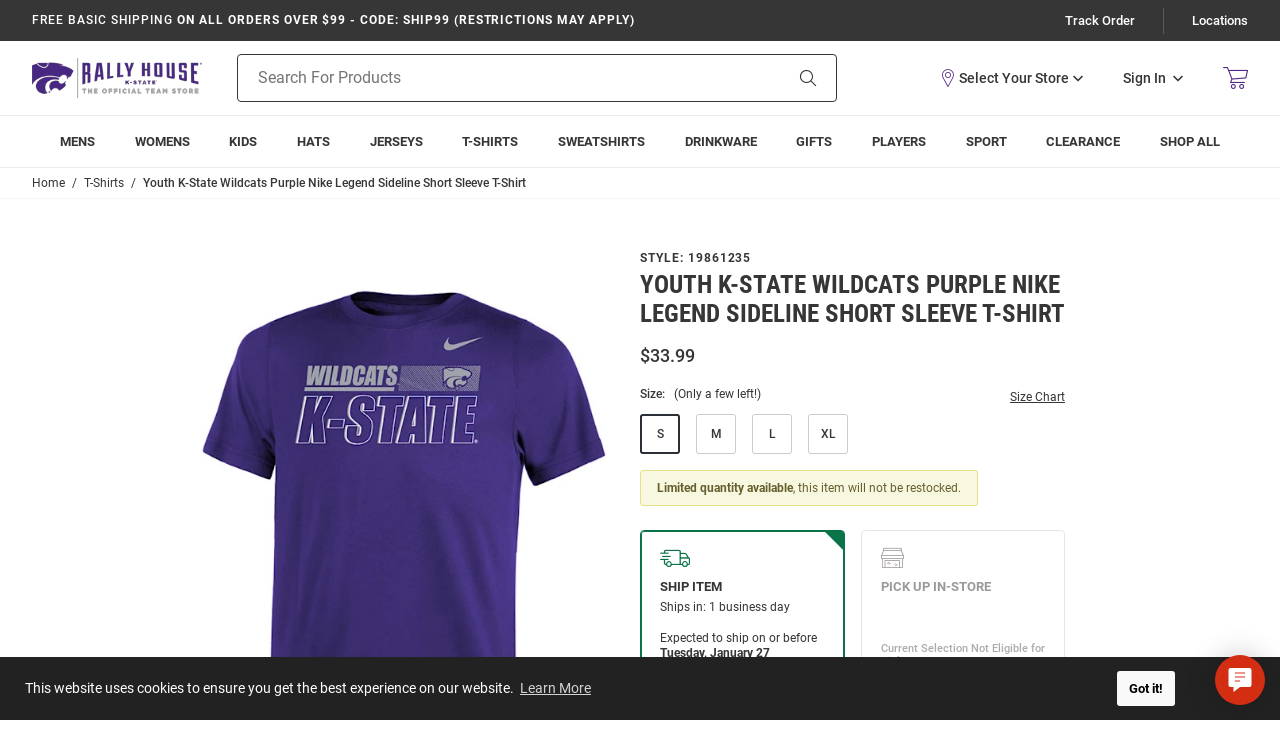

--- FILE ---
content_type: text/html; charset=utf-8
request_url: https://www.google.com/recaptcha/api2/anchor?ar=1&k=6Le2LhwrAAAAAJKXnpKRiNgCwvRIwG4w8fOeZXHw&co=aHR0cHM6Ly9zaG9wLmtzdGF0ZXNwb3J0cy5jb206NDQz&hl=en&v=N67nZn4AqZkNcbeMu4prBgzg&size=invisible&badge=bottomleft&anchor-ms=20000&execute-ms=30000&cb=dkvv4dn0nzw9
body_size: 48820
content:
<!DOCTYPE HTML><html dir="ltr" lang="en"><head><meta http-equiv="Content-Type" content="text/html; charset=UTF-8">
<meta http-equiv="X-UA-Compatible" content="IE=edge">
<title>reCAPTCHA</title>
<style type="text/css">
/* cyrillic-ext */
@font-face {
  font-family: 'Roboto';
  font-style: normal;
  font-weight: 400;
  font-stretch: 100%;
  src: url(//fonts.gstatic.com/s/roboto/v48/KFO7CnqEu92Fr1ME7kSn66aGLdTylUAMa3GUBHMdazTgWw.woff2) format('woff2');
  unicode-range: U+0460-052F, U+1C80-1C8A, U+20B4, U+2DE0-2DFF, U+A640-A69F, U+FE2E-FE2F;
}
/* cyrillic */
@font-face {
  font-family: 'Roboto';
  font-style: normal;
  font-weight: 400;
  font-stretch: 100%;
  src: url(//fonts.gstatic.com/s/roboto/v48/KFO7CnqEu92Fr1ME7kSn66aGLdTylUAMa3iUBHMdazTgWw.woff2) format('woff2');
  unicode-range: U+0301, U+0400-045F, U+0490-0491, U+04B0-04B1, U+2116;
}
/* greek-ext */
@font-face {
  font-family: 'Roboto';
  font-style: normal;
  font-weight: 400;
  font-stretch: 100%;
  src: url(//fonts.gstatic.com/s/roboto/v48/KFO7CnqEu92Fr1ME7kSn66aGLdTylUAMa3CUBHMdazTgWw.woff2) format('woff2');
  unicode-range: U+1F00-1FFF;
}
/* greek */
@font-face {
  font-family: 'Roboto';
  font-style: normal;
  font-weight: 400;
  font-stretch: 100%;
  src: url(//fonts.gstatic.com/s/roboto/v48/KFO7CnqEu92Fr1ME7kSn66aGLdTylUAMa3-UBHMdazTgWw.woff2) format('woff2');
  unicode-range: U+0370-0377, U+037A-037F, U+0384-038A, U+038C, U+038E-03A1, U+03A3-03FF;
}
/* math */
@font-face {
  font-family: 'Roboto';
  font-style: normal;
  font-weight: 400;
  font-stretch: 100%;
  src: url(//fonts.gstatic.com/s/roboto/v48/KFO7CnqEu92Fr1ME7kSn66aGLdTylUAMawCUBHMdazTgWw.woff2) format('woff2');
  unicode-range: U+0302-0303, U+0305, U+0307-0308, U+0310, U+0312, U+0315, U+031A, U+0326-0327, U+032C, U+032F-0330, U+0332-0333, U+0338, U+033A, U+0346, U+034D, U+0391-03A1, U+03A3-03A9, U+03B1-03C9, U+03D1, U+03D5-03D6, U+03F0-03F1, U+03F4-03F5, U+2016-2017, U+2034-2038, U+203C, U+2040, U+2043, U+2047, U+2050, U+2057, U+205F, U+2070-2071, U+2074-208E, U+2090-209C, U+20D0-20DC, U+20E1, U+20E5-20EF, U+2100-2112, U+2114-2115, U+2117-2121, U+2123-214F, U+2190, U+2192, U+2194-21AE, U+21B0-21E5, U+21F1-21F2, U+21F4-2211, U+2213-2214, U+2216-22FF, U+2308-230B, U+2310, U+2319, U+231C-2321, U+2336-237A, U+237C, U+2395, U+239B-23B7, U+23D0, U+23DC-23E1, U+2474-2475, U+25AF, U+25B3, U+25B7, U+25BD, U+25C1, U+25CA, U+25CC, U+25FB, U+266D-266F, U+27C0-27FF, U+2900-2AFF, U+2B0E-2B11, U+2B30-2B4C, U+2BFE, U+3030, U+FF5B, U+FF5D, U+1D400-1D7FF, U+1EE00-1EEFF;
}
/* symbols */
@font-face {
  font-family: 'Roboto';
  font-style: normal;
  font-weight: 400;
  font-stretch: 100%;
  src: url(//fonts.gstatic.com/s/roboto/v48/KFO7CnqEu92Fr1ME7kSn66aGLdTylUAMaxKUBHMdazTgWw.woff2) format('woff2');
  unicode-range: U+0001-000C, U+000E-001F, U+007F-009F, U+20DD-20E0, U+20E2-20E4, U+2150-218F, U+2190, U+2192, U+2194-2199, U+21AF, U+21E6-21F0, U+21F3, U+2218-2219, U+2299, U+22C4-22C6, U+2300-243F, U+2440-244A, U+2460-24FF, U+25A0-27BF, U+2800-28FF, U+2921-2922, U+2981, U+29BF, U+29EB, U+2B00-2BFF, U+4DC0-4DFF, U+FFF9-FFFB, U+10140-1018E, U+10190-1019C, U+101A0, U+101D0-101FD, U+102E0-102FB, U+10E60-10E7E, U+1D2C0-1D2D3, U+1D2E0-1D37F, U+1F000-1F0FF, U+1F100-1F1AD, U+1F1E6-1F1FF, U+1F30D-1F30F, U+1F315, U+1F31C, U+1F31E, U+1F320-1F32C, U+1F336, U+1F378, U+1F37D, U+1F382, U+1F393-1F39F, U+1F3A7-1F3A8, U+1F3AC-1F3AF, U+1F3C2, U+1F3C4-1F3C6, U+1F3CA-1F3CE, U+1F3D4-1F3E0, U+1F3ED, U+1F3F1-1F3F3, U+1F3F5-1F3F7, U+1F408, U+1F415, U+1F41F, U+1F426, U+1F43F, U+1F441-1F442, U+1F444, U+1F446-1F449, U+1F44C-1F44E, U+1F453, U+1F46A, U+1F47D, U+1F4A3, U+1F4B0, U+1F4B3, U+1F4B9, U+1F4BB, U+1F4BF, U+1F4C8-1F4CB, U+1F4D6, U+1F4DA, U+1F4DF, U+1F4E3-1F4E6, U+1F4EA-1F4ED, U+1F4F7, U+1F4F9-1F4FB, U+1F4FD-1F4FE, U+1F503, U+1F507-1F50B, U+1F50D, U+1F512-1F513, U+1F53E-1F54A, U+1F54F-1F5FA, U+1F610, U+1F650-1F67F, U+1F687, U+1F68D, U+1F691, U+1F694, U+1F698, U+1F6AD, U+1F6B2, U+1F6B9-1F6BA, U+1F6BC, U+1F6C6-1F6CF, U+1F6D3-1F6D7, U+1F6E0-1F6EA, U+1F6F0-1F6F3, U+1F6F7-1F6FC, U+1F700-1F7FF, U+1F800-1F80B, U+1F810-1F847, U+1F850-1F859, U+1F860-1F887, U+1F890-1F8AD, U+1F8B0-1F8BB, U+1F8C0-1F8C1, U+1F900-1F90B, U+1F93B, U+1F946, U+1F984, U+1F996, U+1F9E9, U+1FA00-1FA6F, U+1FA70-1FA7C, U+1FA80-1FA89, U+1FA8F-1FAC6, U+1FACE-1FADC, U+1FADF-1FAE9, U+1FAF0-1FAF8, U+1FB00-1FBFF;
}
/* vietnamese */
@font-face {
  font-family: 'Roboto';
  font-style: normal;
  font-weight: 400;
  font-stretch: 100%;
  src: url(//fonts.gstatic.com/s/roboto/v48/KFO7CnqEu92Fr1ME7kSn66aGLdTylUAMa3OUBHMdazTgWw.woff2) format('woff2');
  unicode-range: U+0102-0103, U+0110-0111, U+0128-0129, U+0168-0169, U+01A0-01A1, U+01AF-01B0, U+0300-0301, U+0303-0304, U+0308-0309, U+0323, U+0329, U+1EA0-1EF9, U+20AB;
}
/* latin-ext */
@font-face {
  font-family: 'Roboto';
  font-style: normal;
  font-weight: 400;
  font-stretch: 100%;
  src: url(//fonts.gstatic.com/s/roboto/v48/KFO7CnqEu92Fr1ME7kSn66aGLdTylUAMa3KUBHMdazTgWw.woff2) format('woff2');
  unicode-range: U+0100-02BA, U+02BD-02C5, U+02C7-02CC, U+02CE-02D7, U+02DD-02FF, U+0304, U+0308, U+0329, U+1D00-1DBF, U+1E00-1E9F, U+1EF2-1EFF, U+2020, U+20A0-20AB, U+20AD-20C0, U+2113, U+2C60-2C7F, U+A720-A7FF;
}
/* latin */
@font-face {
  font-family: 'Roboto';
  font-style: normal;
  font-weight: 400;
  font-stretch: 100%;
  src: url(//fonts.gstatic.com/s/roboto/v48/KFO7CnqEu92Fr1ME7kSn66aGLdTylUAMa3yUBHMdazQ.woff2) format('woff2');
  unicode-range: U+0000-00FF, U+0131, U+0152-0153, U+02BB-02BC, U+02C6, U+02DA, U+02DC, U+0304, U+0308, U+0329, U+2000-206F, U+20AC, U+2122, U+2191, U+2193, U+2212, U+2215, U+FEFF, U+FFFD;
}
/* cyrillic-ext */
@font-face {
  font-family: 'Roboto';
  font-style: normal;
  font-weight: 500;
  font-stretch: 100%;
  src: url(//fonts.gstatic.com/s/roboto/v48/KFO7CnqEu92Fr1ME7kSn66aGLdTylUAMa3GUBHMdazTgWw.woff2) format('woff2');
  unicode-range: U+0460-052F, U+1C80-1C8A, U+20B4, U+2DE0-2DFF, U+A640-A69F, U+FE2E-FE2F;
}
/* cyrillic */
@font-face {
  font-family: 'Roboto';
  font-style: normal;
  font-weight: 500;
  font-stretch: 100%;
  src: url(//fonts.gstatic.com/s/roboto/v48/KFO7CnqEu92Fr1ME7kSn66aGLdTylUAMa3iUBHMdazTgWw.woff2) format('woff2');
  unicode-range: U+0301, U+0400-045F, U+0490-0491, U+04B0-04B1, U+2116;
}
/* greek-ext */
@font-face {
  font-family: 'Roboto';
  font-style: normal;
  font-weight: 500;
  font-stretch: 100%;
  src: url(//fonts.gstatic.com/s/roboto/v48/KFO7CnqEu92Fr1ME7kSn66aGLdTylUAMa3CUBHMdazTgWw.woff2) format('woff2');
  unicode-range: U+1F00-1FFF;
}
/* greek */
@font-face {
  font-family: 'Roboto';
  font-style: normal;
  font-weight: 500;
  font-stretch: 100%;
  src: url(//fonts.gstatic.com/s/roboto/v48/KFO7CnqEu92Fr1ME7kSn66aGLdTylUAMa3-UBHMdazTgWw.woff2) format('woff2');
  unicode-range: U+0370-0377, U+037A-037F, U+0384-038A, U+038C, U+038E-03A1, U+03A3-03FF;
}
/* math */
@font-face {
  font-family: 'Roboto';
  font-style: normal;
  font-weight: 500;
  font-stretch: 100%;
  src: url(//fonts.gstatic.com/s/roboto/v48/KFO7CnqEu92Fr1ME7kSn66aGLdTylUAMawCUBHMdazTgWw.woff2) format('woff2');
  unicode-range: U+0302-0303, U+0305, U+0307-0308, U+0310, U+0312, U+0315, U+031A, U+0326-0327, U+032C, U+032F-0330, U+0332-0333, U+0338, U+033A, U+0346, U+034D, U+0391-03A1, U+03A3-03A9, U+03B1-03C9, U+03D1, U+03D5-03D6, U+03F0-03F1, U+03F4-03F5, U+2016-2017, U+2034-2038, U+203C, U+2040, U+2043, U+2047, U+2050, U+2057, U+205F, U+2070-2071, U+2074-208E, U+2090-209C, U+20D0-20DC, U+20E1, U+20E5-20EF, U+2100-2112, U+2114-2115, U+2117-2121, U+2123-214F, U+2190, U+2192, U+2194-21AE, U+21B0-21E5, U+21F1-21F2, U+21F4-2211, U+2213-2214, U+2216-22FF, U+2308-230B, U+2310, U+2319, U+231C-2321, U+2336-237A, U+237C, U+2395, U+239B-23B7, U+23D0, U+23DC-23E1, U+2474-2475, U+25AF, U+25B3, U+25B7, U+25BD, U+25C1, U+25CA, U+25CC, U+25FB, U+266D-266F, U+27C0-27FF, U+2900-2AFF, U+2B0E-2B11, U+2B30-2B4C, U+2BFE, U+3030, U+FF5B, U+FF5D, U+1D400-1D7FF, U+1EE00-1EEFF;
}
/* symbols */
@font-face {
  font-family: 'Roboto';
  font-style: normal;
  font-weight: 500;
  font-stretch: 100%;
  src: url(//fonts.gstatic.com/s/roboto/v48/KFO7CnqEu92Fr1ME7kSn66aGLdTylUAMaxKUBHMdazTgWw.woff2) format('woff2');
  unicode-range: U+0001-000C, U+000E-001F, U+007F-009F, U+20DD-20E0, U+20E2-20E4, U+2150-218F, U+2190, U+2192, U+2194-2199, U+21AF, U+21E6-21F0, U+21F3, U+2218-2219, U+2299, U+22C4-22C6, U+2300-243F, U+2440-244A, U+2460-24FF, U+25A0-27BF, U+2800-28FF, U+2921-2922, U+2981, U+29BF, U+29EB, U+2B00-2BFF, U+4DC0-4DFF, U+FFF9-FFFB, U+10140-1018E, U+10190-1019C, U+101A0, U+101D0-101FD, U+102E0-102FB, U+10E60-10E7E, U+1D2C0-1D2D3, U+1D2E0-1D37F, U+1F000-1F0FF, U+1F100-1F1AD, U+1F1E6-1F1FF, U+1F30D-1F30F, U+1F315, U+1F31C, U+1F31E, U+1F320-1F32C, U+1F336, U+1F378, U+1F37D, U+1F382, U+1F393-1F39F, U+1F3A7-1F3A8, U+1F3AC-1F3AF, U+1F3C2, U+1F3C4-1F3C6, U+1F3CA-1F3CE, U+1F3D4-1F3E0, U+1F3ED, U+1F3F1-1F3F3, U+1F3F5-1F3F7, U+1F408, U+1F415, U+1F41F, U+1F426, U+1F43F, U+1F441-1F442, U+1F444, U+1F446-1F449, U+1F44C-1F44E, U+1F453, U+1F46A, U+1F47D, U+1F4A3, U+1F4B0, U+1F4B3, U+1F4B9, U+1F4BB, U+1F4BF, U+1F4C8-1F4CB, U+1F4D6, U+1F4DA, U+1F4DF, U+1F4E3-1F4E6, U+1F4EA-1F4ED, U+1F4F7, U+1F4F9-1F4FB, U+1F4FD-1F4FE, U+1F503, U+1F507-1F50B, U+1F50D, U+1F512-1F513, U+1F53E-1F54A, U+1F54F-1F5FA, U+1F610, U+1F650-1F67F, U+1F687, U+1F68D, U+1F691, U+1F694, U+1F698, U+1F6AD, U+1F6B2, U+1F6B9-1F6BA, U+1F6BC, U+1F6C6-1F6CF, U+1F6D3-1F6D7, U+1F6E0-1F6EA, U+1F6F0-1F6F3, U+1F6F7-1F6FC, U+1F700-1F7FF, U+1F800-1F80B, U+1F810-1F847, U+1F850-1F859, U+1F860-1F887, U+1F890-1F8AD, U+1F8B0-1F8BB, U+1F8C0-1F8C1, U+1F900-1F90B, U+1F93B, U+1F946, U+1F984, U+1F996, U+1F9E9, U+1FA00-1FA6F, U+1FA70-1FA7C, U+1FA80-1FA89, U+1FA8F-1FAC6, U+1FACE-1FADC, U+1FADF-1FAE9, U+1FAF0-1FAF8, U+1FB00-1FBFF;
}
/* vietnamese */
@font-face {
  font-family: 'Roboto';
  font-style: normal;
  font-weight: 500;
  font-stretch: 100%;
  src: url(//fonts.gstatic.com/s/roboto/v48/KFO7CnqEu92Fr1ME7kSn66aGLdTylUAMa3OUBHMdazTgWw.woff2) format('woff2');
  unicode-range: U+0102-0103, U+0110-0111, U+0128-0129, U+0168-0169, U+01A0-01A1, U+01AF-01B0, U+0300-0301, U+0303-0304, U+0308-0309, U+0323, U+0329, U+1EA0-1EF9, U+20AB;
}
/* latin-ext */
@font-face {
  font-family: 'Roboto';
  font-style: normal;
  font-weight: 500;
  font-stretch: 100%;
  src: url(//fonts.gstatic.com/s/roboto/v48/KFO7CnqEu92Fr1ME7kSn66aGLdTylUAMa3KUBHMdazTgWw.woff2) format('woff2');
  unicode-range: U+0100-02BA, U+02BD-02C5, U+02C7-02CC, U+02CE-02D7, U+02DD-02FF, U+0304, U+0308, U+0329, U+1D00-1DBF, U+1E00-1E9F, U+1EF2-1EFF, U+2020, U+20A0-20AB, U+20AD-20C0, U+2113, U+2C60-2C7F, U+A720-A7FF;
}
/* latin */
@font-face {
  font-family: 'Roboto';
  font-style: normal;
  font-weight: 500;
  font-stretch: 100%;
  src: url(//fonts.gstatic.com/s/roboto/v48/KFO7CnqEu92Fr1ME7kSn66aGLdTylUAMa3yUBHMdazQ.woff2) format('woff2');
  unicode-range: U+0000-00FF, U+0131, U+0152-0153, U+02BB-02BC, U+02C6, U+02DA, U+02DC, U+0304, U+0308, U+0329, U+2000-206F, U+20AC, U+2122, U+2191, U+2193, U+2212, U+2215, U+FEFF, U+FFFD;
}
/* cyrillic-ext */
@font-face {
  font-family: 'Roboto';
  font-style: normal;
  font-weight: 900;
  font-stretch: 100%;
  src: url(//fonts.gstatic.com/s/roboto/v48/KFO7CnqEu92Fr1ME7kSn66aGLdTylUAMa3GUBHMdazTgWw.woff2) format('woff2');
  unicode-range: U+0460-052F, U+1C80-1C8A, U+20B4, U+2DE0-2DFF, U+A640-A69F, U+FE2E-FE2F;
}
/* cyrillic */
@font-face {
  font-family: 'Roboto';
  font-style: normal;
  font-weight: 900;
  font-stretch: 100%;
  src: url(//fonts.gstatic.com/s/roboto/v48/KFO7CnqEu92Fr1ME7kSn66aGLdTylUAMa3iUBHMdazTgWw.woff2) format('woff2');
  unicode-range: U+0301, U+0400-045F, U+0490-0491, U+04B0-04B1, U+2116;
}
/* greek-ext */
@font-face {
  font-family: 'Roboto';
  font-style: normal;
  font-weight: 900;
  font-stretch: 100%;
  src: url(//fonts.gstatic.com/s/roboto/v48/KFO7CnqEu92Fr1ME7kSn66aGLdTylUAMa3CUBHMdazTgWw.woff2) format('woff2');
  unicode-range: U+1F00-1FFF;
}
/* greek */
@font-face {
  font-family: 'Roboto';
  font-style: normal;
  font-weight: 900;
  font-stretch: 100%;
  src: url(//fonts.gstatic.com/s/roboto/v48/KFO7CnqEu92Fr1ME7kSn66aGLdTylUAMa3-UBHMdazTgWw.woff2) format('woff2');
  unicode-range: U+0370-0377, U+037A-037F, U+0384-038A, U+038C, U+038E-03A1, U+03A3-03FF;
}
/* math */
@font-face {
  font-family: 'Roboto';
  font-style: normal;
  font-weight: 900;
  font-stretch: 100%;
  src: url(//fonts.gstatic.com/s/roboto/v48/KFO7CnqEu92Fr1ME7kSn66aGLdTylUAMawCUBHMdazTgWw.woff2) format('woff2');
  unicode-range: U+0302-0303, U+0305, U+0307-0308, U+0310, U+0312, U+0315, U+031A, U+0326-0327, U+032C, U+032F-0330, U+0332-0333, U+0338, U+033A, U+0346, U+034D, U+0391-03A1, U+03A3-03A9, U+03B1-03C9, U+03D1, U+03D5-03D6, U+03F0-03F1, U+03F4-03F5, U+2016-2017, U+2034-2038, U+203C, U+2040, U+2043, U+2047, U+2050, U+2057, U+205F, U+2070-2071, U+2074-208E, U+2090-209C, U+20D0-20DC, U+20E1, U+20E5-20EF, U+2100-2112, U+2114-2115, U+2117-2121, U+2123-214F, U+2190, U+2192, U+2194-21AE, U+21B0-21E5, U+21F1-21F2, U+21F4-2211, U+2213-2214, U+2216-22FF, U+2308-230B, U+2310, U+2319, U+231C-2321, U+2336-237A, U+237C, U+2395, U+239B-23B7, U+23D0, U+23DC-23E1, U+2474-2475, U+25AF, U+25B3, U+25B7, U+25BD, U+25C1, U+25CA, U+25CC, U+25FB, U+266D-266F, U+27C0-27FF, U+2900-2AFF, U+2B0E-2B11, U+2B30-2B4C, U+2BFE, U+3030, U+FF5B, U+FF5D, U+1D400-1D7FF, U+1EE00-1EEFF;
}
/* symbols */
@font-face {
  font-family: 'Roboto';
  font-style: normal;
  font-weight: 900;
  font-stretch: 100%;
  src: url(//fonts.gstatic.com/s/roboto/v48/KFO7CnqEu92Fr1ME7kSn66aGLdTylUAMaxKUBHMdazTgWw.woff2) format('woff2');
  unicode-range: U+0001-000C, U+000E-001F, U+007F-009F, U+20DD-20E0, U+20E2-20E4, U+2150-218F, U+2190, U+2192, U+2194-2199, U+21AF, U+21E6-21F0, U+21F3, U+2218-2219, U+2299, U+22C4-22C6, U+2300-243F, U+2440-244A, U+2460-24FF, U+25A0-27BF, U+2800-28FF, U+2921-2922, U+2981, U+29BF, U+29EB, U+2B00-2BFF, U+4DC0-4DFF, U+FFF9-FFFB, U+10140-1018E, U+10190-1019C, U+101A0, U+101D0-101FD, U+102E0-102FB, U+10E60-10E7E, U+1D2C0-1D2D3, U+1D2E0-1D37F, U+1F000-1F0FF, U+1F100-1F1AD, U+1F1E6-1F1FF, U+1F30D-1F30F, U+1F315, U+1F31C, U+1F31E, U+1F320-1F32C, U+1F336, U+1F378, U+1F37D, U+1F382, U+1F393-1F39F, U+1F3A7-1F3A8, U+1F3AC-1F3AF, U+1F3C2, U+1F3C4-1F3C6, U+1F3CA-1F3CE, U+1F3D4-1F3E0, U+1F3ED, U+1F3F1-1F3F3, U+1F3F5-1F3F7, U+1F408, U+1F415, U+1F41F, U+1F426, U+1F43F, U+1F441-1F442, U+1F444, U+1F446-1F449, U+1F44C-1F44E, U+1F453, U+1F46A, U+1F47D, U+1F4A3, U+1F4B0, U+1F4B3, U+1F4B9, U+1F4BB, U+1F4BF, U+1F4C8-1F4CB, U+1F4D6, U+1F4DA, U+1F4DF, U+1F4E3-1F4E6, U+1F4EA-1F4ED, U+1F4F7, U+1F4F9-1F4FB, U+1F4FD-1F4FE, U+1F503, U+1F507-1F50B, U+1F50D, U+1F512-1F513, U+1F53E-1F54A, U+1F54F-1F5FA, U+1F610, U+1F650-1F67F, U+1F687, U+1F68D, U+1F691, U+1F694, U+1F698, U+1F6AD, U+1F6B2, U+1F6B9-1F6BA, U+1F6BC, U+1F6C6-1F6CF, U+1F6D3-1F6D7, U+1F6E0-1F6EA, U+1F6F0-1F6F3, U+1F6F7-1F6FC, U+1F700-1F7FF, U+1F800-1F80B, U+1F810-1F847, U+1F850-1F859, U+1F860-1F887, U+1F890-1F8AD, U+1F8B0-1F8BB, U+1F8C0-1F8C1, U+1F900-1F90B, U+1F93B, U+1F946, U+1F984, U+1F996, U+1F9E9, U+1FA00-1FA6F, U+1FA70-1FA7C, U+1FA80-1FA89, U+1FA8F-1FAC6, U+1FACE-1FADC, U+1FADF-1FAE9, U+1FAF0-1FAF8, U+1FB00-1FBFF;
}
/* vietnamese */
@font-face {
  font-family: 'Roboto';
  font-style: normal;
  font-weight: 900;
  font-stretch: 100%;
  src: url(//fonts.gstatic.com/s/roboto/v48/KFO7CnqEu92Fr1ME7kSn66aGLdTylUAMa3OUBHMdazTgWw.woff2) format('woff2');
  unicode-range: U+0102-0103, U+0110-0111, U+0128-0129, U+0168-0169, U+01A0-01A1, U+01AF-01B0, U+0300-0301, U+0303-0304, U+0308-0309, U+0323, U+0329, U+1EA0-1EF9, U+20AB;
}
/* latin-ext */
@font-face {
  font-family: 'Roboto';
  font-style: normal;
  font-weight: 900;
  font-stretch: 100%;
  src: url(//fonts.gstatic.com/s/roboto/v48/KFO7CnqEu92Fr1ME7kSn66aGLdTylUAMa3KUBHMdazTgWw.woff2) format('woff2');
  unicode-range: U+0100-02BA, U+02BD-02C5, U+02C7-02CC, U+02CE-02D7, U+02DD-02FF, U+0304, U+0308, U+0329, U+1D00-1DBF, U+1E00-1E9F, U+1EF2-1EFF, U+2020, U+20A0-20AB, U+20AD-20C0, U+2113, U+2C60-2C7F, U+A720-A7FF;
}
/* latin */
@font-face {
  font-family: 'Roboto';
  font-style: normal;
  font-weight: 900;
  font-stretch: 100%;
  src: url(//fonts.gstatic.com/s/roboto/v48/KFO7CnqEu92Fr1ME7kSn66aGLdTylUAMa3yUBHMdazQ.woff2) format('woff2');
  unicode-range: U+0000-00FF, U+0131, U+0152-0153, U+02BB-02BC, U+02C6, U+02DA, U+02DC, U+0304, U+0308, U+0329, U+2000-206F, U+20AC, U+2122, U+2191, U+2193, U+2212, U+2215, U+FEFF, U+FFFD;
}

</style>
<link rel="stylesheet" type="text/css" href="https://www.gstatic.com/recaptcha/releases/N67nZn4AqZkNcbeMu4prBgzg/styles__ltr.css">
<script nonce="Ly7NvLsF6cMD7jS1p2C_Fg" type="text/javascript">window['__recaptcha_api'] = 'https://www.google.com/recaptcha/api2/';</script>
<script type="text/javascript" src="https://www.gstatic.com/recaptcha/releases/N67nZn4AqZkNcbeMu4prBgzg/recaptcha__en.js" nonce="Ly7NvLsF6cMD7jS1p2C_Fg">
      
    </script></head>
<body><div id="rc-anchor-alert" class="rc-anchor-alert"></div>
<input type="hidden" id="recaptcha-token" value="[base64]">
<script type="text/javascript" nonce="Ly7NvLsF6cMD7jS1p2C_Fg">
      recaptcha.anchor.Main.init("[\x22ainput\x22,[\x22bgdata\x22,\x22\x22,\[base64]/[base64]/[base64]/ZyhXLGgpOnEoW04sMjEsbF0sVywwKSxoKSxmYWxzZSxmYWxzZSl9Y2F0Y2goayl7RygzNTgsVyk/[base64]/[base64]/[base64]/[base64]/[base64]/[base64]/[base64]/bmV3IEJbT10oRFswXSk6dz09Mj9uZXcgQltPXShEWzBdLERbMV0pOnc9PTM/bmV3IEJbT10oRFswXSxEWzFdLERbMl0pOnc9PTQ/[base64]/[base64]/[base64]/[base64]/[base64]\\u003d\x22,\[base64]\\u003d\x22,\x22w5V/[base64]/[base64]/[base64]/DhAAtwp7DvMOjw58Vw6zDt8OiAcOPHhpgwozCux7DlkM6wpPCgQ9swpjDvcKEeXcYKMOkKy9XeVDDjsK/ccK9wpnDnsO1S3kjwo9uKsKQWMOuIsORCcOsLcOXwqzDh8OhVVLCpC4Nw73Cn8KhaMKqw65Sw4DDicORHBFQUcODw7/CvcO1Wgo6e8OfwqN/[base64]/CtnnCnMO7w4LCo8Kbw5PCgcOKw6cKwpp6UMOYwqJmaz3DqcObFsKKwoMLwqjCrmLCkcKdw77DjhTCmcKgVjsXw6vDuDUucTFjVUtFURBFw4zDuXBdPMOJWcKbMDg8S8K4w4HDsVhvQFrCuzFydU0xJ1bDikPDuzvCoi/[base64]/CusOARMKjwrLDucOlesOhwrZqG8K1wpTCi8K3JcOdD8OsIy3DqiQ1w5F1wrLDt8KIBsKuw5DDjE1fwpTCkcKtwp5jVijCosO2UsK4wo7CiE/Ct10Rw4Atw6Yiwoh8YTXDjmROwrrCgMKBKsKyCHXCgcKIwpgww77DgylHw7VaNg3Cn1HCvzpuwq8HwrM6w6BgazjCucKCw614bFZ6T3YyeVBNQsOPcSA1w4QCw5/[base64]/CosK/SAfCicOowqbDicOROWYxFl4vw5tFwp5Lw6R0wrx+InbCp1/DuwbCmE4NW8O5Aw4FwqMTw5nDjTjCocOewr5GZ8Kddw7DtjXCu8OFd3zCjUXCtTMPa8O5cEQMcHnDh8Odw6w0wqMdRsOcw6XCtF/DssOEw7Ynwo/ColjDkzMFQDnCpHE4fsKNNMOhJcOmNsOEKsOFbErDksKjI8Ocw4zDicKgBMKGw7soJHfColfDoSfCjcOYw5dvK1PCvgjCg1Rew4NZw59xw4JzTld8wpkzFcOVw7d7woR9BHnCu8Oaw7PDicObwp8SaSjCggoqOcOlRsORw7cowq7CssOxA8OCw4PDjSTCpg/Cn3fCuwzDgMOIEXTChzVBBlbCoMOqwpjDhcKzworCpMO9wqnCgzxHSAp3wqfDiRRgV3w8Ons5AcKLwqDCr0IRwo/[base64]/w57DrcKwbcOoVSJHw6EOwrxNwrMTw7/CncOqcwvChsKSY2bCrSXDrAPDvcKFwr3CpsOHcMKsUcOQw6AKLsOsA8K1w49pXFbDrULDvcO/w47DiHISOcKlw6wDQ2U9fjkSw5TCu1DCvGUvPgXDmF3CmMOzw6vDsMOgw6fCmVhFwoTCk1/[base64]/DsVxfwrgLLsK6w7jDiMOrw6Yew59pwp/CmcOAJMOGw6FgaQzDksO6LsOCw4pIw5EHwpbDkcOpwoYOwp/Dr8Kew69Nw5DDocKswr7DlsKVw41xFH/Dr8OCB8ObwrrDo1lrwo/DrFdlwqwOw5wfNMKvw6IEwq97w7/CjTNIwojCncKDR3jCjxFSMD1Uw41SNcO+eAoEw6Fvw6jDtMOGAcK3aMOETRLDt8KffhHCh8KyL3UgEsO1w5HDuiLDrGo/HMKcb0nCpcKzdjk0W8OZw4HDjMKCMFY6wpfDmBjDhMKQwprCi8Oywog/wrDCoAsqw64Owo1tw4MlcynCqMK5w70xwrlxBkALw7gROcOPw6fDjC9eZ8KTecKWEMKaw4TDjcOrKcOgN8KLw6bDvz7DlHHCqCfCrsKUwoTCtsO/FlvDsENMWMOrwojDkUd1fRl6Q3tof8OnwpZ9NhAZImN4w7ggw6xVwoYtEMKiw5MYAMOVwq06wp3DncOxIXcLYQfCpj5Pw77CisKOLkJdw7lTasO0wpDCq2LDszkJwocOFsOgB8KIIx/DoCvDjsOuwq/[base64]/CgF/[base64]/[base64]/CosOvNzwccMOaw4NYKHjCnwpJwoxHc8O0NSkiwoXDtQzDrcK/w4ZAKcO7wpPCjHk0w4t/esOfPkHCvEPDhwINYxXDr8OYwqfDviccSUo8G8KDwpYFwrtYw73DgmcXIQXCqjnDjMKNSQLDk8O0wrYGw70jwqQywo9hdMK7ajFGasO/w7PDrnkdw7vDqMOZwr52asKUAcOVw6Ihw7jCjE/CtcKow5vCncO8wpB4wpvDi8K9aV1yw5XCh8K7w7w2V8OOYycEw4oLR0bDosOKw4ZydsOETnpKw4PCni5pYjYnI8O1wpTCslBQw6NyTsK/AsKmwrbDk2LCpBbCtsOZR8OTUD/[base64]/DoMOow5rDuybCn8OUwqVtKlDDrXd9w4t9f3/CoRzDocK8cARuScKjJ8KDw5XDinFmw5TCuhbDpx7DpMO0wppoX0LCqsKQYDQuwpoHwodtw5HCi8KzCSZ8wojDu8K6w5UdSFzDpcO2w5fDh11uw4nDr8KzOxpnQsOkC8OPw4zDkzLDkcO3wp/[base64]/[base64]/[base64]/wqfDrhPCkSthVMOtw7rDkkDDsMKQDTnDgAE1wp3CncOuwqE7w6MFBcOvwpPDm8OyJ2Fgaz3CjwYYwpIawpJmHsKMw4bDosOYw6clw4QUQzo1c1zCg8KbEB/[base64]/[base64]/CmTHCkcOJMMKZwpPCrMKwZAXDlcKhw4LCsT3CtGc/w5XDjicjw7lIRxPChsKfwpfDpGTCknfCvsKAwoBnw4sQw60GwoUwwoHDlRgwCMOXSsONw77DuAtww6o7wrE2LsOPwpjCux7Cv8KlOsOTfMOdwpvDs1vDjAlFwrTCtMOaw4INwoFJw7LCsMOxMBrDnmFlAlbCmi/CgyjCmzlPBj7DrsKYIA5Uw5fCokPDusO5PcKdKjVdY8OJZMKuw7XCtSzCg8K0TMKsw5jCq8KWwo4aAkjDs8O0wqRewprDnsO3SMOYVsOPwpTCiMOpwrkPOcKzW8KBDsOcw70fw7dEaH4nYy/CgcKPM2HDmcKvw5l/w4zCmcOQTVvCu3VZwprDtRk4bBMZd8KUUsKjb1Vxw7LDrlVtw7rCuS5fLcOORiPDtcOJwo8LwqxTwq8Lw6PDhsKGwq3CuXfCnlc9w7J2VMOOTmvDs8OTHMOnAyDDriwww53Ck2rCrcO9w4TCgABYPibDpcKsw4ttd8KBwrFqwq/DiRHDhT8mw4IFw5siw7DDoip6w5UPO8OQYgFZXxzDmsOjfSbCpcO7wqZQwopww5bDtcO/w7s+RcOvw7gkUy/[base64]/Cijoxwpg6JgHDncKBw7rCosObaHvCnSzCmcKswrvCnnVCBsK5w4xmwoPDvSLDlsORw7oxwpctU0XDhgk/FRzCmcOdb8OgMsK0wp/DkDwTf8O5wqYpw5DCvXUxQcOGwqxswq/Dn8Ohw4ZQwq9BHiFCw5wMHFDCssKtwqNCw6rDqDwYwrYRawVWQxLCsB1BwpTDq8ONNcOCJMK7cAzCtcOmwrTCtcKsw49kwqhDPj7CmAXDiQ1TwqDDuVwkBUTDsFtjdzsew4fDjMK9w4Fnw4vCl8OOJsOBPsKQLcKGJ2ALwoLDuRXCoR/DtirCrVjCgcKfOcOKUF87AAtuFsOaw6tvw6BmQcKFw7bDtWEBBWYRw4PDikAXchXDoCYrwpXDngEIF8OlWcKJwqXCmW5Xwq4aw7fCsMKSwo7Coj8dwqFUw7RgwoLDiTdcw5oCXSEXwr0hEcOJw7/DklwKw4Y7JcOTwoTDnMOswpTDpnV9UWBTHgPCj8KRVhXDjU5IUcO5J8OEwrRiw47Dj8KqD1U/GsKIU8OnGMOKw4ktw6zDscOqZ8OqHMO6w5V/fTQ0woZ7wp90JiITGAzDtcKKbRPDn8Onwo7DriXDoMKuw5bDhx87CEAPw5vCrsO2TGBFw4x7H387PEXCjVEMwqvDscKpWngpXG4Ow7vCgDPChR7Dk8KNw5LDpyB3w5Vyw5cIFMO3w6zDvlJhwrMGLmR4w78rLsKtCj3DphgXw6Idw6LCvH9IFz9xwroIU8OQMlx/GMKQH8KRFWhUw4HDo8K1wotcPHHChxXCkGTDj3VrPhfClTDCrsKkKsOuwoshbA4Ow5AcBS/Cggtgf2UgHwZnLwESwrNzw483w40AA8OlEcOicxjDt0puIHTCnMO3wpbCjcOpwphSTcOeNWrCin/Djm5SwpdXQsKvCT0xw70Kw4TCqcKhwopZKn8sw6JrcFjDv8OtQDFmO3JdfxVQDWkqwrd4wqzChDAfw7YPw7k2wqUiw5Ixw4dnwqoWw5/[base64]/V8O/w5zDk8K3ZsKNw7ctPcOBGMKkwpwcwokIPsK+w4cNwojCj3YrG1s7wrzClVzDocKuHVjCucKtwqMdw47CsUXDoQUjw4AvK8KVwrYDwo4jIk3ClcKpw5UHwqbDtCvCpityFHXCtsOhbSIVwoU4woF2cxzDriLDuMKNw6gowqrCnAYHwrYwwqxsZX/Cu8KUw4MOwoc5w5dcw79Ow7pYwpkiaDkXwonCjSnDl8Ktw4XDhVF6QMKwwo/DtMKCCXguFzzCtMKVQTnDn8OoMcODwo7Cl0JLFcKVw6U+GMO/woQCC8KuVMKoWUIuwqPDtcO4w7bCg0sKw7lowq/CvWbDtMK6NAZKw6VJwr5DERbCpsOiZHLDlgYEwrYBw5IZb8KpVS9Mw6LCl8KeDMKhw4Vvw5xKSxcmIRbCqR93NMK3U2jDq8OJZcOHClw+BcO5JMOPw6/DvTXDqMOKwrkkw4lCKk9fw6zCnTE7XcO2wo44worCv8KjK04Xw6DDmi1FwpvDvRhSA0PCq3/[base64]/CkxbCoVfDj3TClcKAC3bDuiwNTcOEw6QXIMOvYcO9w41Dw5/DhVvCiws4w6nCpMKEw4sMBsKlOTIYCMONHAPChzLDnMKAWSAbW8KQRTkjwrBNZGnDtFEVKW/Cv8ONwqoHSnvChkfCukLDuA4Uw7Bzw7/DsMKHwovCksKSw7jDmWPCkcK4R2DCjMO3BMKHwpd8HcOUa8O8w6gvw60mCkfDiwrDqk4mdcKWC2bCnRrCvXcDVlJ9w7olw6pbwpwMwqLDjDbDpsK5w4RQesKzfh/CkQNXw7jDrcO3Xmd2TsO/GsKZQUPDqMKHMARow4sUaMKDY8KAYlpHGcOJw4nCnV18w6h6wrzDkiTCuTvCsWMRXyDCgcOQwpHCq8KJTmfDhcO0UyIbHGAHwovCjsKOR8K1MT7ClsOIAwVldCQhw4U6dMKSwrzCjsOdwplNWcOhMkRMwo/CnQtTc8KTworCuVU6YQ9hw6nDqMKENcONw5bCpxBdOcKkRnTDhwrCvUwmw4MpNsOqdMKrw5fCtinCnWQnKsKqwp53acKiw7/DusONw718bzJQwr7CrsOYOy5lST/CrxsPcMOAasKPO1Fxw53DoiTDm8KkLsOtfMKHZsOfQsKodMK0wptJw49tHj3Ckx4RETrDqW/Cu1I8woMYUgthdWYmEy7DrcKVdsOIWcKsw5DDoXzCvAzDvsKZwp/DvS8Xw6zCgcOFw5ozesKldcOFw6rCoW/CnhbCg2wDP8KpM2XDuxYsKsK2w5hBw4RII8KlUxcww43CgQpqb1wCw5zDj8OGNjDCkcKMwpXDlsODw5YWNUV/wrjCucKyw4N4D8KQw7zDi8KBKcKmw5fCscKkwojCn0osbsK/[base64]/Cp8KEHMObYMO+RMOIZC4rwp4yw5dcEcOwwqsgdAXDo8KhGMOMOhPCp8OIw4/DrX/CjcOrw6ELwppnwodzw4DDoDJ/[base64]/Y8KAMFtDdg5CCihowoozH8OBw6kvwr/[base64]/NjrCmcOrLCrCncOiSHbCrcKQQkPDjMKPNTbDsSLDsT/[base64]/GsKzwoldw4h8w5oqXEllBArCsFHDk2rDtMOmEsKBPy1Ow5BoN8OjXSJ3w4TCvsKxaG3Co8KJNm9rd8KfScO2bE/[base64]/DksK1bn5kXQPCh8OIHSLDthNWScOyQcKLcyF4wp3DosOAwqjCuG0BWsOdw5zCgMKcwr0Hw5J2w7kvwr/DlMOWd8OsIMOcw5dIwqgKL8KJcmYCw57CmAc+w5vDtjQNwp7Cl3XCmgZKw5XCg8O/wpxPPwbDksOzwowMHMOiXcKhw64PCsOENBcOdnXDl8KYXcOBMsOaNQgHcMObKcK3Z3NoFS3Cu8K3wodOEMKaYlcwT19xw43DsMO1VHzCgDLDiyjCgi7CmsKSwqEMAcOvw4XCmxjClcOKXSrDoAwRUjIQUcKCMsOhfxDDtXR9w7kpVgjDh8KaworClcOEJVwCw7/DvhBpQQLCtsKjwrPCqcOHw7PCmMKKw7HDh8KhwrlJcUXCtMKME1UTBcOEw6g4w7/DvsKIw5LDjXDDpsKaw6jCo8KtwpssXsKjECzDicKhKcOxHsOQwqnCogwQwpIJwoU2CsOHEjvDjcK9w5rCkkXCuMOdwqzClsOfTzAXwpPCpcKFwpPCjmkEw6YAaMKqw4pwOsOZwqUpw6R0WnAHTF/DiCdXT3J3w45iwpnDg8KowpvDuAhiwpRJwqYAPUkswqnDk8OqBcOsecKtUcKMJWtIwqQkwo3DrmfDsnrCg28ef8K6wrN2FMKfwpt1wqHDmnbDp2Ikwq/Du8K1w7TCqsKIUsO8woTDoMOkwpR5b8Ksfih0w5HCjsOmwprCtk4kGREaGsKMB27Cu8KNRwLDvsK0w63DusKBw4XCo8KFZMO+w6DDp8O7b8K2VsKmwqYmN3rCv0t0bMKVw4DDicK/[base64]/w7TClDpuXWZGJ3PDoRBEF8O1UAvCi8O+wqRwSHBvwpUhwo4JFHvCj8K9dFUQCkczwqDCm8OLSQ3CgnvDnmUiRsOqZsKww50aw7rCgsOBw7fClcOdw6MUNcKuwq1FMsOew4rCk1nDl8ObwpfCpCNUw6nCghPCvyrCusKPIivDiDVYw4HCqC8ww6/CpMKyw77Dui/CoMOKw6MGwp7CgXjCh8KkMS0Vw4PDg2nDgcK5SMKoS8OsczzDq19JWMK/c8ONKB/CpcKRwpQsLETDnHweScKlw6fDpcKzP8OuZMOpbMKBwrbCuW3Dok/CoMOqKsO6w5FkwqPCgkxMaV7CvE/CvlNiV1Vjw5zDoV3CrMK6NRLCtsKeTcOff8KZaV/[base64]/[base64]/DmnDkMOfflTDjMKMwr3CosOJw6bCt8OHdMOyNH/[base64]/f8KvD8KzJXDCiMOuwoXDi308an3DhcKUQ8OJwrwmRADDnUV5wpnDnDfCoiDDqcOVVsKTUnfDswbCkyLDpsOAw5DCq8OhwpDDiCQfw53DosKefcOPw7FGAMKzfsKswr4HGMKJw7piV8K/wq7CimwLeTrCq8O0My55w68Kw5rCn8K5YMKnwrxkwrHCmcOeFCI3CsKaBsOWwobCjEDCu8K0w6/DocO6JsOuw5/DksKzC3TDv8KQVsOdwqkuCBAfJcOSw5wnGsO+wpfCmhPDiMKXGwXDlHfDkMKjDMK9w6DCuMKtw5EHw4QFw7Izw6UPwoTDnnJGw63Dn8OUbn1zw7sKwplAw69qw5ElK8KHwqTCmQp9BcKDDsKRw5DCicK3ZQ/Cr3/DlsOGPsKjQlnCnMOPwpLDqcO4aSLDslscwoxsw5TComMPwqEUelrDtcKOAsOawqfChjQ0wr4GJSLCgyvCugwOP8O+MUDDtzjDiVHCjcKhc8Kucn/Dk8KOJSUJeMKvSE/DrsKkR8OmYcOOwohCZSnDgsOaI8OhEMOmwqLCpsKcw4XDv2XCpAEDHsOlO2XDncKswrAMwpXCrMKQwrzDow8Aw6QdwqrCrhjDqB9MPwt6D8Ocw6jDr8O7Q8KldcO0bMO+UiN4fRFvDcKRw7VlTgjDi8Khw6LCknU9w4/Cgn9NJsKMHivDscK8w7fDv8KmdQ9gHcKgW3/[base64]/DozbDiAA9wrFSZMKec3EZwq8zMQbCrMKiw61Nw7IwOA3DqUVqwrAnwpzDpkXDocKyw751AAXDjSTCi8O4K8Kaw7l3w7wQOMO3w4vCtVPDpkHDpMOVZ8OzfHrDngEjIcOLIVQew4jDqMO0VwPDqMOOw55CZy/Dq8Ksw6bDnsO0w5gOKljCjhLChcKqOjdvG8OFPcOkw4vCq8OtNVQ+wrAEw4zCgMOVK8K0XMO5wokPVB/DlVNIXsKBw48Jw4bDscOzEcKawrrDhn9HYVfCn8Kmw7TCr2DDncOBIcKbDMKCQx/DkMODwrjDlcOywqzDpsKIFCzDkiE5wrkkdcOhM8OqTFrCpSsgcwM7wqvDk2cDUjhHWsKsHcKuwo0Vwr9yQsKCMC3DkW7DtsKzFUjDoTFpAcKDwqnCrHLDiMK/w49LYTfCgsOEwoXDtmAIw7nDiV7DnMOtw5HCtjnDkVvDncKfw4lSAMOVFcKww4dlS3rChlAOTMOLwrYjwovDolfDthrDi8O/wp/[base64]/wppqFcOxVl/CnFLCvsKRw5AZwqrDscK8wovCkcOhLlrCk8K4wo47DsOew6XDn3QJwp02O0MqwppwwqrDm8OfZnIIw4hSwqvDhcKkCMOdw5pgw5cyMMOLwqQ8wrjDlxFAFRtlwoJmwoPDtsKkwqvCnmxuwqB9w6/[base64]/DgsKBwqlpwpIYGGIxeFtUwoXDmMKRwopqNlnDiwXDusOvw6rDkQ3DtsObIybCk8OuK8KTUsK0wqLCqQLCksKXw4TCuTvDjsOfw6HDmMOUw61Bw5txfMOvYCvCj8KXwrDDl2bCmMOlw73DpwE2ZMO5w7zDvyLChVvCosKQI0jDixrCvcKTYk/Cm1YSXMKHwqzDrzwqfi/CiMKTw6Y0S0oKwqjDvjXDqWJbIlU1w4/ChCEbYWNlHyHCs3h3w4zDoF7CvSrDgMKWwqrDq1kZwohkQsOww77DvcKZwqvDuGMPw5New77CmcK+OXRYw5fDksOHw57Cn1nCgsKGJwhuw7x1C1Q9w7/DrikBw4hew5o9cMKbLAc/[base64]/CnMOuw5gHw5fDhcO+wrcsU8Kbw7slwoPCu0LCisOVwo8ZQcO4eQDDpMOkUFNpwqUWZTbDrcOIw63DtMOyw7Nff8KmM3o4w6kWwqxPw5nDi1IgM8O7w6LDhsOKw47CoMK/w5PDgwAUwp7CrcOew5F4D8KZwrJ8w5DDt3DCmMKnwpXCm3g0wq1iwqfCoFLCi8KswqA6QMOXwpXDg8OJKSrCiBl5wpTCtDFcdMOiwpcrRUvDoMKZXXzCmsKiS8KxOcOQEsK+C1/CjcOAw5vCu8Kaw5/CiS5mwqpMw4NSwrk7YcKowp8DEnrClsO5WHzCuD85IR4QEA3CuMKqw7zCv8Omwp/[base64]/KWMXF8Omwp7CqhrChQ06wqgKw5DCoMKaw5tjS0LDpEdrwogmwr/[base64]/[base64]/wq4vwqEnw7zCkyzDo8ObY3vChHYMAwbDssOzw6nCqsKzRHFxw7DDgsO9w6Bgw6I7w6xbJzXDmGnDgMKCwpLClsKZwrIHwqzChUvCiCVpw5/CnMKleUR8w54gw7TCtVgIesOibcOhE8OvcMO1wqfDmm/DssOxw5LDlVQPN8KAecOMH07CiQxhOMONZsK9wqvCk05ZbnLDvcKNwpTCmsOzwqpKeh3DmBrDnH0rBAtVw5lQRcODw4XCrcOkwqDCusOWwobCv8KZA8ONw5wUPMO6fToYSl7CnMOKw5kkwo0GwrcpO8OgwpXDiSpIwrk8RE1WwpBtwpxUHMKlVMODw4/CocOYw6x1w7jChsO2wpLDnsOVSh/DkCjDlDQnWhh9CkfClMOXUMKHZsKIIsK7NsOLXcO9O8Ktw63DnQEPR8Kfa1Adw7jCl0XCh8O2wr/[base64]/[base64]/woMxwqVJeg1Nw580wqozwqPDoh/CqXxKfyxxwoHCixJzw7XDu8Klw5zDphodNMKlwpYjw6zCpcOQbMOUKFbCqSrDp0vCqG90w5dTwoTCqTJYS8K0ccKDS8OGw6JzIz1SKQHCqMO0R0ZywpjCgkrDpTvCmcOQHMO0w5Qrw5lPwq15woPCgD/Dnlp8PkFvXVnCuD7DhjPDhWBkP8OHwoVLw4fDswHDl8K9w6bCsMK/fmjDucKawroowrDCrMKbwpojTsK4Y8OcwqHCucO/wrRiwo8ePsKswqDCpMOGD8Kxw7lrM8KtwpVoGjvDjDXDtcOjWMOqZMO+wozDmlotX8O0TcOdwpxiw7h/w7RMw5NOBcOrW1TCunFvwpsaNj9WUEHCrsKcwrdNbcOjwr7DgcOPw6RqcQN3DMK6w6Jmw5d4GyQHHGXCu8KVRynCrsOewoceTG/[base64]/CnsKQwp4Xw4k+w7oILsOfwq0pw4wYw7jDiXNLeMKjw6k+wooSwpjDs2cKG0DDrsO8dyU/w5LCjsO2w5jCjVPDlcOHa00DJkYiwo0KwqfDiRrCuXB7wpdMVXXCicKIScOJfMK8wqfDqsKZwpvDgV3Dm2Ukw6LDhcKVwoZWZ8K0BnXCqcOjD1HDuy0Pw69Xwr53NgzCoipvw6XCqcOowpw7w6Y8woDCp0FjacKewp8+wqcAwrAiWD/CklrDlnhbw6XCpMKJw77CqF0jwoUvEjzDiRnDpcKsfMOvwpHDsG/CpMOAwp9wwo8vwr8yPA/Crn0VBMOtw4EqTkfDlcK4wqtYwq4HVsOyKcKTMToSwrBKw7wSw5MZw590w7cTwpLCqsKCM8OgccOIwqxcGcO+XcKGw6lMwpvCpcKNw5DCq2bCr8KoewlCQMK8wqzChcOGM8KMw6/DjBsBw4g2w4Fww5zDpVnDi8Ome8OWacOjaMOTG8KYHsOGw6jDsVHDvsOPwp/[base64]/CrCVUU1ELG8OGc8Kiw61fIEHDrBXCkHXDrsO6wrvDjgINwojDrm/CmxjCsMKfGsOldsKSwpLDkMOZasKtw4LCu8KkK8Kmw41IwoUyA8KrN8KDWMO2w6IZW0nCs8OTw6vDjmR4FkzCp8Oxf8OCwqlzIMKSw7TDhcKUwrzCt8KuwovCsgzCpcKuScK2GsK6QsORwpAqCMOuwpwdw5Zgw7kSSmvDjcOOHsOSKVLDmsKIw7jDhlo/woR7JkgPwrXDvR7CncKHw4s6wrRmGWfCicKoesOSeGsyOcOiwpvCm1/DtA/[base64]/AsKMw4bDqsOvDsO5THLDk3V0CxAPY3d2wqzDsMO9EMKNGMOUw7PDgQ3CrWnCuwFjwqBPw6jDnGEfJ01iT8OiTxpmw6fCl13CsMKew6Bvwo/CmcKzw4/ClMKew5sLwoDCjHoDw4DCj8KKw4vCo8O4w4nDmjlNwqZJw4jDlsOlw4rDjXnCvsO1w5liDgwzG3zDqFVHbEnCqyrDpwAYbMK+wqLCoUnCoQIZHMKEw68QBcKbL1nCucKIwoMrHMK5LBbDq8OZwr7DhMOOwqrCuwjCin0HUikDw7/DrcOCPsKfd2lnM8K5w5pYw43CoMOiw7DDqsK/wo/[base64]/[base64]/CicOMw5jDoMOlwrbDnW3Cm8Kxw4sjw40VwpgyJsKzw4fCj2nClzbCkjNtAsKnN8KEKFQmw54xXMOfwoltwrdubMKEw6EYw6YIeMOiwr8mRMOITMOSw4AUw68hE8KLwohXVTtYSFICw6M+IyjDhFN+wqbDvWbDgcKffU/ClsKLwo3DvcObwpoNwqJtJzIfFypoAsOOw4oTfnwkwpBnXMKVwrLDssOeagnDg8Kqw7pbcBvCswQTwpF7wp9lKMKXwpzCkz0/b8O8w6MYwpTDgjvCrMO6FsKaHMOVG1LDsRvCpMO1w7PCj0gYd8OYwp7CgsO5Dm7CusOHwpUrwqrDs8OIMsOgw5/CvsKswoPCosOhw4PCi8O0CsOJw63CsDNVAkfDoMKKw7PDrcOIAD8AL8K5Vm9fwqECw4/DusO2wonCgHvCqxENw7dTA8KkP8KucMKEwok2w4LDoGAWw4Fvw73CsMKdw480w6xPwoXDmMKgdDYhwpJDY8K0YsObJMOYTgjDgBdHdsOawprChMOdwq9/wockwqI6w5ZCwrQyR3XDsABXaC/Cr8Kww68KZsKww79VwrHCgi/[base64]/DnmU3GMKuHcO4YDhWw7rCusK3M8O7RMKTZjYsw4jCsXMiOipswq7CpzfCu8Kmw4LDly3CncKXH2XCq8KADsOgw7LCiFA+WsK/[base64]/[base64]/RMKMwrdEBMOpwohhw6vCn8OdGMKzw4NUw7pka8OLKG/CrcOtwoR0w5LCv8Orw4bDmMOzI1HDgMKNJjDClUvCtWbCjcK/wrEKQ8OqWkBiJQVIAFUvw7vCky4gw47DsXzDtcOewpAdwpDCm1cUdkPDpVAjLkzDhhcmw54FCxHCiMOJwrnCnyhNw7ZHw5/Dg8KkwovCgSLCtcOywqRcwp7DvsO6O8K6KilTw6UPLcOgc8KzcX1lVsK8w4zCiUzDrwkJw4pWcMKcw4vDh8KBw7scFsK0w5/[base64]/CqxrCnSPCrB/CmVxawr5XfMKawoVAOT5aPy4Nw4N/w7QYwqHCiRdlbcK9esK/U8OBw4fDpnRbNcOPwqTCu8KZwpTClsK9w7PDnHFGwpUCEQnCtMKww6xeVMKjXnNtwo0mZcOgwpLChmNIwrvCiE/DpcOww6w8ByrDmMKfwqNkRznDn8KQBMOJEcOgw50Tw5kiKAjDh8OALsOzG8OZM3nDnVg2w5bCl8OZEV/CjknCjTJ2w4TCmjNDGcOhIsOMw6LCkUNywr7DikHCtXXCp3/CqXHCvDjDisOJwpYNfMKGfGbDri3CvMOgWcO+UmbDu1fCoX3DqhPCgMO6ByBrwq55w7bDrcKhwrXDuGPCv8OIw6DCjMOhXCrCujfDucO+IcKhacOtWMKuXsOXw63DtcKBw65FenfCuiXCvMKcEsKNwr/CnsKIKF4/fcOAw7pKVSEYw4ZDLhfDgsOPCcKMwr84XsKNw4A1w7rDvMKaw6fDicO5wpjCm8K5Sk7Chw0nwo/DrhnCn0PCrsKEHMOmw4R4DsKCw69LLcOjw5J4bGYjw5dSwo7CssKjw7LDs8OQQBw2DsOQwqPDuUbCmMObSMKTw6vDr8O3w5/ChhrDmsK5wq1pI8OvBn4REcOFLH3DtkAjF8OfF8K/[base64]/wq0yw6nCi8O8w4XChcKSI37DgsOMEGvDh8Ozw53Dl8KqB2nDoMKmX8KMw6gIwqzCt8OjfAvCuyYlRsKmw53CuCzClzt8dVfDhsOpbybClmvCkMO4IhMZCkvDtz7CmcKPcTzDslbDj8OeesODw7g6w4/DhsO0wq1Bw6/DiDVsw73DoDTCr0fDoMOcw4pZLgDDqsOHwobCuzXCscO8E8Otw4ozCMO6RGnChsKaw4/[base64]/RCXChktMwpFDw5FHworCqj/[base64]/DucOHw5x4w5vDgGIgP8KQw44VKgXDv31AwoLCjMONJsKqbcKmw4ETb8O1w7/[base64]/Ci3oGX1nCkMOyBcKpwr1zw7Jzw4/CjcOTH3oAUD10L8KTBsOfJ8OKRsO9VBFQACN2wqkCOsKYScOYcsOYwrfDhsOowrsEwrXCvgoew4Uww73CucKBYMKFMEwgwqDCnToZZ2EeZBAUw5xFLsOHwpTDgDfDtnzClmU4DsOrK8KFw6fDucK9fkzCksKNYnnDq8OpNsOxVxgrMcO8wo7DjMKLwqvDv0/DscOPCMK0w6XDq8KVV8KDGcKxw6hcEnE6worCgmfCicOub2/Dq23Cm2EPw4TDhmJxfMOfwpnCqmnCvE5+w4EQwp7CjkvCvi/DjFjDqcOOF8O9w5UTXMOVEW3Dl8Oiw6jDo3A7HMOPwovDpXzDjSlDOsK6VXTDmMKPYQHCrhfCmMKwDsK6wptxAgbCiALCojhnw7DDj3PDusOLwoApHx1fXS5tCAZQGcK5w6V4YjXDj8KPw7XClcKQw6zCiTjDh8Knw6nCscOYw5UWOSrDqlQawo/[base64]/ChizCs8Kuw4jDhVF3RsKkw7zClcOPGMOhwq/[base64]/CpnQNc1ZKw4RQLE/DhXvCoTRFYwk2IMKwL8O4woLCnn8QCT3Co8Oww4jDniDDl8KZw6LCqUdfw4R+J8OtFiYNasKZTMKhw5LDuAvCkGoLETHCh8OBEktzd2U/w4TDisOpTcOrw4IewpwAIi8kI8KCe8OzwrHDvsObIsK4wpQ3wqDDpQrCocOsw5jDnnU5w58zw4/DhMKyD2wtFcOgBcKhNcOxwrVnw60BNj/DuFV5UsOvwqs1wpjDtQnCixPDkTzChMOJwq/CssOHYFUZf8OJw4jDjMOvw4zDocOEH2LCqHvDtMOdXsKvw6ZRwr7CtcOBwq1DwqoCJCg3w6zDj8OJN8Olwp51woTDuyTDlD/CiMOOw5fDj8OmJ8K0w608wpbCtcOewoAzwoTDhDHCvybDlk9PwqHCh2rCsRtNVsKuc8O4w59Lw7bDn8OuSMOjA1xwV8OYw6rDqcOBw4PDtsKAw7XDn8OtPMKeYxTCpnXDpsO2wp/CqMO9w6nCqsKILMOww5kyCmdtdm/DqcO9P8KUwrxpw5oHw6vDgMKbw7opwrzDv8K3fcOow7hlw4sTDsOWeD7CvSjCsCJ6wrXCi8OkCTnCuwwMPFXDhsKfM8KJw4p/w4fDnsKuFyYPM8KbDkt1TsOtZGPDsAROw4/CoUd2wp/DkDfCrTwXwpQDwq/[base64]/Dl8OrecKjT2LClMORw4nCs33DkzM9wp5NwobDs8OoKsKBVMOGKMOkwrZawqxSwoMlwq4Aw6nDu27DusK/wofDucKlw7zDv8O+w4BNPXTDvXh/[base64]/CkwpQwoNNbw7CvhnCpcOnwrHCpEXDjnzCmcKLw77DgMKnw7/DiSkGCcOoDMKYIirDsCvDqWXDlMOsGCnClSN4wqxewprCp8OsAQh9w7kbwrDClz3DnQ7DnE3DlsOpYl3Cj0k0Z0MDw7dMw6TCr8ORIDhSw4gdU3Y/OVhOR2bDkMO7wrPCqmPDg3oRERZGwrfDtF3DsQzDnsKIBljDq8KQYBnCgsKJNzAOOTZzJE1iJmrDrBlNw7Vrw7UJVMOMRsKGwobDkypTPcO2b0nCl8O5wqjCtsO0w5XDn8OZwpfDnwTDr8KBHMKrwrVGw6PCrXfCknXDu1Umw79nVcK/[base64]/[base64]/DkDvCnSd3wrLCpXQZCy/DncOpKgAfw7cnchzDrMKkwqrDgHzCi8Klw7MswqfDj8OEPsOUw6w2w6/CqsOBUsK7UsKKw6fCiUDClsOoYMO0w7BMw4RBRMKOw7pewqEhw4bCglPDpFHCrg1sPcO8SsKmGMOJw4ExeTYteMOmNgjCnQI7WsKQwrR/JDI1wrzCqkPCr8KWXcOQwq3DrDHDs8OXw67CmEAnw5zDiELDq8O4w602HcOOPMKLw5bDrjtYLcKVw4MKDsOaw7RVwotmK2pywr/CqsOewq8vF8O8w4PCmTZtRcOswq8CAMK0wrN/WsOiw53CrEvChcKOYsKJKUPDmzAQw77CjBDDsEICwrt4DClDcBx6w65VfD14w67DpSNyP8Kca8OhDkV7KhnDuMKRwqZPw4PDuGMdwoLCkQh0G8KFUsOjc1DDqTDDucKdEMOYwq/Du8OCXMK9QsKXaBN5w4EvwojCqz8SbMO2woJvwpnCncKJTAzDrcOPw6p3J17DhxJtwoPCgkjCj8OHecOKa8OQY8OhJTHDh0cQFsKvYsOcwrrDmBcpDsODwphGQBjCs8O1wrDDm8KhTWIwwp/[base64]/Dl8OJXcOhE8Ksw6x2wrlFS1IUOMOPL8KIw4gbIm8/EnQEOcKjG2wndirDhcOQwpoKwpwaEgzDrMOeScOeCsKkw7/DoMKQETJVw6nCt1RZwpJBLcKJXsKowpnCrXzCssONKcKkwqlcEwLDvcOjw71hw4oBw5HCncOMaMK0YDRIScKiw6fCmcO6wosbaMO1w6bCl8OtYnpcZ8KWw4cfwrIBMcO/wpAgw7M6G8Osw60ewoFLO8OYwr0Tw7zDryLDnVfCvcKlw44ewqXDnQjDuFAgS8Okw6BewrLCrsKpw57DnWLDj8KXw6p1Ww7CnsOGw7TDnmLDlsO7wrTDvCLCgMK7WMOzfkoUPlnDtgDCucOGKMKnYcODU21tEiBuw70Pw5nCtMKKLMOLPMKOw7p5TCJ7wpIGLj/Dqyp6bUbCihfClsK7wrnDksO9w5d9OkrDj8KswrPDqkErwqAkKsKmw4HDjT/[base64]/Cl3fDqcKuEE3DtcO/wozCikA7wpjCqcKcVsK4woXDhVQKDCXCosKFw4jClsKYARV2SRQpbcKLwqrCicKEw6DDmXLDhSvDiMK8w6TDtVpLWMK3ecOaSVd3f8K/wrkwwr44SXvDlcOBVWwPKcOlwo7CvR48w4QvWiIOGVHDr1HCjsKiwpXDr8KuRy3DgsKGw6fDqMKNYwhqIUHCtcOhSXfCjxxAwrlywrF9D2o\\u003d\x22],null,[\x22conf\x22,null,\x226Le2LhwrAAAAAJKXnpKRiNgCwvRIwG4w8fOeZXHw\x22,0,null,null,null,1,[21,125,63,73,95,87,41,43,42,83,102,105,109,121],[7059694,376],0,null,null,null,null,0,null,0,null,700,1,null,0,\[base64]/76lBhnEnQkZnOKMAhmv8xEZ\x22,0,0,null,null,1,null,0,0,null,null,null,0],\x22https://shop.kstatesports.com:443\x22,null,[3,1,2],null,null,null,1,3600,[\x22https://www.google.com/intl/en/policies/privacy/\x22,\x22https://www.google.com/intl/en/policies/terms/\x22],\x22N4Yq3ltH2YBtT+/c8iFwWgEqHUc8We0k3lxXaSYQJAo\\u003d\x22,1,0,null,1,1769410997259,0,0,[101],null,[215,136,232,68,28],\x22RC-JOGQSVq9BgKyUg\x22,null,null,null,null,null,\x220dAFcWeA7ojUGm-rpq3bdsTe09soRGq22d2jM4EIOEoIldRfznYRXn1POhWb7cV-NCojEWUROQHU_ucOvunqxlu3zoLlY37zETdA\x22,1769493797374]");
    </script></body></html>